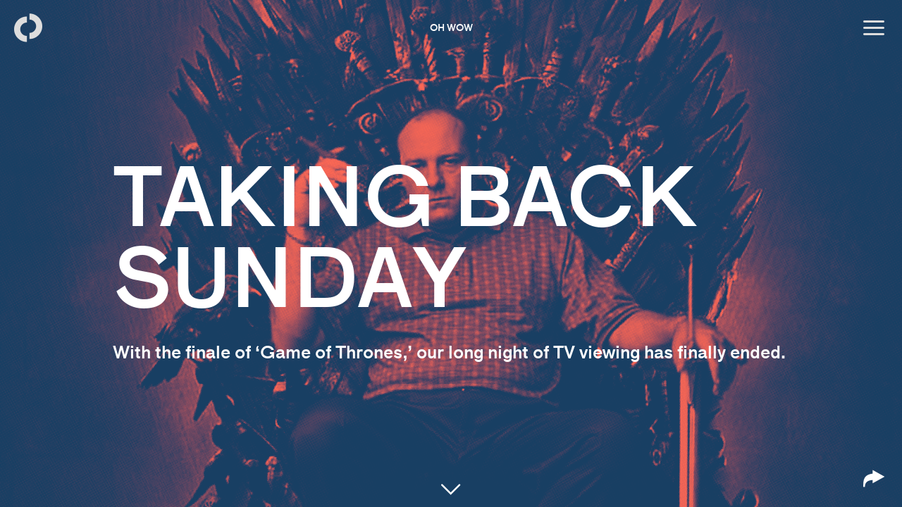

--- FILE ---
content_type: text/html
request_url: https://theoutline.com/post/7458/sunday-night-tv-is-over-game-of-thrones-the-sopranos-walking-dead?zd=1&zi=hhwgbfwa
body_size: 8510
content:
<!DOCTYPE html><html lang="en"><head> <meta charset="utf-8"> <meta http-equiv="X-UA-Compatible" content="IE=edge"> <meta name="viewport" content="width=device-width, initial-scale=1, user-scalable=no, viewport-fit=cover"> <link crossorigin="true" href="https://outline-prod.imgix.net" rel="preconnect"><link crossorigin="true" href="https://d1z2jf7jlzjs58.cloudfront.net" rel="preconnect"><link crossorigin="true" href="https://srv-2019-01-31-21.pixel.parsely.com" rel="preconnect"><link crossorigin="true" href="https://www.google-analytics.com" rel="preconnect"><link crossorigin="true" href="https://pixel.quantserve.com" rel="preconnect"><link crossorigin="true" href="https://rules.quantcount.com" rel="preconnect"><link crossorigin="true" href="https://sb.scorecardresearch.com" rel="preconnect"><link crossorigin="true" href="https://secure.quantserve.com" rel="preconnect"> <link href="/css/content.71401fe3f321ef57af9c.css" rel="stylesheet" type="text/css"> <link rel="icon" type="image/png" href="/images/favicon/pink/favicon-194x194.89224724481dc8d0efa135fcc4aef1dd.png" sizes="194x194"> <link rel="icon" type="image/png" href="/images/favicon/pink/favicon-32x32.51d2a9128c35821eae506c336486e97a.png" sizes="32x32"> <link rel="icon" type="image/png" href="/images/favicon/pink/favicon-16x16.1b624a5e4111ff9d82623870b8230534.png" sizes="16x16"> <link rel="apple-touch-icon" sizes="180x180" href="/images/apple-touch-icon.6abc580137cc97a42adde882e1ba60ec.png"> <link rel="mask-icon" href="/images/safari-pinned-tab.be282935e74cdc2f0462721ddf7e0139.svg" color="#5bbad5"> <meta name="theme-color" content="#ffffff"> <title>After &#x2018;Game of Thrones,&#x2019; Sunday night TV is over | The Outline</title> <link rel="canonical" href="https://theoutline.com/post/7458/sunday-night-tv-is-over-game-of-thrones-the-sopranos-walking-dead"> <meta name="description" content="With the finale of HBO&#x2019;s behemoth, our long night of television viewing has finally ended."> <meta name="post_id" content="7458"> <meta name="parsely-metadata" content="{&quot;type&quot;:&quot;post&quot;,&quot;post_type&quot;:&quot;post&quot;,&quot;post_id&quot;:7458}"> <meta property="og:type" content="article"> <meta property="og:site_name" content="The Outline"> <meta property="fb:app_id" content="103730476786039"> <meta property="fb:pages" content="527050847445390"> <meta property="article:publisher" content="https://www.facebook.com/outline"> <meta property="og:url" content="https://theoutline.com/post/7458/sunday-night-tv-is-over-game-of-thrones-the-sopranos-walking-dead"> <meta property="og:title" content="After &#x2018;Game of Thrones,&#x2019; Sunday night TV is over"> <meta property="og:description" content="With the finale of HBO&#x2019;s behemoth, our long night of television viewing has finally ended."> <meta property="og:image" content="https://outline-prod.imgix.net/20190522-vYU0IX9oNKzSNEzzOT2x?auto=format&amp;q=60&amp;w=1280&amp;s=f16ed1b57a466bf548890f9b5883a76c"> <meta property="twitter:card" content="summary_large_image"> <meta property="twitter:site" content="@outline"> <meta property="twitter:title" content="After &#x2018;Game of Thrones,&#x2019; Sunday night TV is over"> <meta property="twitter:description" content="With the finale of HBO&#x2019;s behemoth, our long night of television viewing has finally ended."> <meta property="twitter:image:src" content="https://outline-prod.imgix.net/20190522-vYU0IX9oNKzSNEzzOT2x?auto=format&amp;q=60&amp;w=1280&amp;s=f16ed1b57a466bf548890f9b5883a76c"> <meta property="article:author" content="Joshua Topolsky"> <script type="application/ld+json"> {"url":"https://theoutline.com/post/7458/sunday-night-tv-is-over-game-of-thrones-the-sopranos-walking-dead","thumbnailUrl":"https://outline-prod.imgix.net/20190522-vYU0IX9oNKzSNEzzOT2x?auto=format&q=60&w=1280&s=f16ed1b57a466bf548890f9b5883a76c","publisher":{"name":"The Outline","logo":"/images/logo.svg","@type":"Organization"},"keywords":["Culture","Tech","TV","Media","Internet"],"image":"https://outline-prod.imgix.net/20190522-vYU0IX9oNKzSNEzzOT2x?auto=format&q=60&w=1280&s=f16ed1b57a466bf548890f9b5883a76c","headline":"After ‘Game of Thrones,’ Sunday night TV is over","description":"With the finale of HBO’s behemoth, our long night of television viewing has finally ended.","datePublished":"2019-05-22T17:00:00.000000Z","dateCreated":"2019-05-22T17:00:00.000000Z","creator":["Joshua Topolsky"],"author":["Joshua Topolsky"],"articleSection":"Culture","@type":"NewsArticle","@context":"http://schema.org"}</script> <script id="path-state" type="application/json">{&quot;zipper_id&quot;:&quot;gdqhvzlm&quot;,&quot;type&quot;:&quot;post&quot;,&quot;sensitive&quot;:false,&quot;path&quot;:[{&quot;url&quot;:&quot;https://theoutline.com/post/7458/sunday-night-tv-is-over-game-of-thrones-the-sopranos-walking-dead&quot;,&quot;type&quot;:&quot;medium&quot;,&quot;title&quot;:&quot;Taking back Sunday&quot;,&quot;styles&quot;:&quot;\n[data-post-id=\&quot;7458\&quot;] {\n --scheme-color-a: #183F63;\n--scheme-color-a__r: 24;\n--scheme-color-a__g: 63;\n--scheme-color-a__b: 99;\n--scheme-color-a__h-squiggle: url(\&quot;/svg/sq/h?a=4&amp;anim=true&amp;c=183F63&amp;f=5\&quot;);\n--scheme-color-b: #FB6754;\n--scheme-color-b__r: 251;\n--scheme-color-b__g: 103;\n--scheme-color-b__b: 84;\n--scheme-color-b__h-squiggle: url(\&quot;/svg/sq/h?a=4&amp;anim=true&amp;c=FB6754&amp;f=5\&quot;);\n--scheme-color-c: #AFFFCC;\n--scheme-color-c__r: 175;\n--scheme-color-c__g: 255;\n--scheme-color-c__b: 204;\n--scheme-color-c__h-squiggle: url(\&quot;/svg/sq/h?a=4&amp;anim=true&amp;c=AFFFCC&amp;f=5\&quot;);\n--scheme-color-d: #FFFFFF;\n--scheme-color-d__r: 255;\n--scheme-color-d__g: 255;\n--scheme-color-d__b: 255;\n--scheme-color-d__h-squiggle: url(\&quot;/svg/sq/h?a=4&amp;anim=true&amp;c=FFFFFF&amp;f=5\&quot;);\n\n}\n&quot;,&quot;sensitive&quot;:false,&quot;path&quot;:&quot;/post/7458/sunday-night-tv-is-over-game-of-thrones-the-sopranos-walking-dead&quot;,&quot;parent_id&quot;:7458,&quot;id&quot;:7458,&quot;html&quot;:null,&quot;description&quot;:&quot;With the finale of ‘Game of Thrones,’ our long night of TV viewing has finally ended.&quot;,&quot;content_type&quot;:&quot;post&quot;}],&quot;location&quot;:0,&quot;hydrationLocation&quot;:0,&quot;geo_location&quot;:&quot;unknown&quot;,&quot;features&quot;:{},&quot;enabled&quot;:true}</script></head> <body class="app "> <main id="main" class="main"> <path-root class="path ui-path-scroll-js"> <div class="path__progress" data-index="0"> <div class="path__progress__wrapper"> <span class="path__progress__bar"></span> </div> </div> <path-plane class="path__plane"> <style type="text/css"> [data-post-id="7458"] { --scheme-color-a: #183F63; --scheme-color-a__r: 24; --scheme-color-a__g: 63; --scheme-color-a__b: 99; --scheme-color-a__h-squiggle: url("/svg/sq/h/a-4/anim-true/c-183F63/f-5.svg"); --scheme-color-b: #FB6754; --scheme-color-b__r: 251; --scheme-color-b__g: 103; --scheme-color-b__b: 84; --scheme-color-b__h-squiggle: url("/svg/sq/h/a-4/anim-true/c-FB6754/f-5.svg"); --scheme-color-c: #AFFFCC; --scheme-color-c__r: 175; --scheme-color-c__g: 255; --scheme-color-c__b: 204; --scheme-color-c__h-squiggle: url("/svg/sq/h/a-4/anim-true/c-AFFFCC/f-5.svg"); --scheme-color-d: #FFFFFF; --scheme-color-d__r: 255; --scheme-color-d__g: 255; --scheme-color-d__b: 255; --scheme-color-d__h-squiggle: url("/svg/sq/h/a-4/anim-true/c-FFFFFF/f-5.svg"); } </style> <path-element class="path__element" data-post-id="7458" data-post-type="medium"> <div class="path__element__content"> <path-page class="page post post--layout-1 post--color-scheme-2 post--text-style-1 post--embed-style-2 color_filter--coral-blue color_family--standard card_type--headline" data-type="medium" data-color-filter="coral-blue" data-truncated> <div class="post__card"> <div class="card background_effect--none color_filter--coral-blue filter_type--duotone text_color--white text_size--xlarge desktop_text_size--xlarge card_type--headline" data-color-filter="coral-blue"><div class="headline-card headline-card--2"> <div class="headline-card__bg ui-animate-in--bg" data-color-filter="coral-blue"> <div class="card__bg__image"> <img alt src="https://outline-prod.imgix.net/20190522-vYU0IX9oNKzSNEzzOT2x?s=8a866de7c752a5bf4810326dc6ec8a0b?auto=format&amp;q=60&amp;w=1280&amp;s=f2d3e5daa74d395d8bc3747a42e5aa5e&amp;duotone=183F63,FB6754" srcset="https://outline-prod.imgix.net/20190522-vYU0IX9oNKzSNEzzOT2x?s=8a866de7c752a5bf4810326dc6ec8a0b?auto=format&amp;q=60&amp;w=750&amp;s=6965d957222d92350dbd018a5e3f79bc&amp;duotone=183F63,FB6754 750w, https://outline-prod.imgix.net/20190522-vYU0IX9oNKzSNEzzOT2x?s=8a866de7c752a5bf4810326dc6ec8a0b?auto=format&amp;q=60&amp;w=1280&amp;s=f2d3e5daa74d395d8bc3747a42e5aa5e&amp;duotone=183F63,FB6754 1280w, https://outline-prod.imgix.net/20190522-vYU0IX9oNKzSNEzzOT2x?s=8a866de7c752a5bf4810326dc6ec8a0b?auto=format&amp;q=60&amp;w=3000&amp;s=028929dc88f0c523afb8c67dddd485e4&amp;duotone=183F63,FB6754 3000w"></div> </div> <div class="headline-card__content ui-animate-in--content"> <p class="headline-card__eyebrow ui-transition-in--1 ui-animate-in--1">Oh wow</p> <div class="headline-card__body"> <div class="headline-card__line"></div> <div class="headline-card__headline-and-dek"> <p class="headline-card__headline ui-transition-in--1 ui-animate-in--1"><span class="text">Taking back Sunday</span></p> <div class="headline-card__dek ui-transition-in--2 ui-animate-in--2">With the finale of &#x2018;Game of Thrones,&#x2019; our long night of TV viewing has finally ended.</div> </div> <div class="headline-card__line"></div> </div> </div> </div> <button class="card__cta card__cta--arrow" aria-hidden="true"> <span class="icon-arrowdown"></span> </button> </div> <div class="post__card__share-container"> <div class="post__card__share" data-button-count="5"> <button class="navigation__menu__item post__card__share__toggle" type="button" aria-hidden="true"> <span class="icon icon-share"></span> </button> <div class="post__card__share__outlets"> <a class="post__card__share__outlet" data-network="facebook" href="https://www.facebook.com/dialog/share?app_id=103730476786039&amp;display=page&amp;href=https%3A%2F%2Ftheoutline.com%2Fpost%2F7458%2Fsunday-night-tv-is-over-game-of-thrones-the-sopranos-walking-dead" target="_blank" rel="noopener" aria-hidden="true"><span class="icon-facebook"></span></a> <a class="post__card__share__outlet" data-network="twitter" href="https://twitter.com/intent/tweet?text=After+%E2%80%98Game+of+Thrones%2C%E2%80%99+Sunday+night+TV+is+over&amp;url=https%3A%2F%2Ftheoutline.com%2Fpost%2F7458%2Fsunday-night-tv-is-over-game-of-thrones-the-sopranos-walking-dead&amp;via=outline" target="_blank" rel="noopener" aria-hidden="true"><span class="icon-twitter"></span></a> <a class="post__card__share__outlet" data-network="flipboard" href="https://share.flipboard.com/bookmarklet/popout?title=After+%E2%80%98Game+of+Thrones%2C%E2%80%99+Sunday+night+TV+is+over&amp;url=https%3A%2F%2Ftheoutline.com%2Fpost%2F7458%2Fsunday-night-tv-is-over-game-of-thrones-the-sopranos-walking-dead&amp;utm_campaign=publisher&amp;utm_medium=article-share&amp;utm_source=theoutline" target="_blank" rel="noopener" aria-hidden="true"><span class="icon-flipboard"></span></a> <a class="post__card__share__outlet" data-network="email" href="mailto:?subject=After%20%E2%80%98Game%20of%20Thrones,%E2%80%99%20Sunday%20night%20TV%20is%20over&amp;body=You%20should%20really%20stop%20what%20you&apos;re%20doing%20and%20read%20this%20now:%0A%0AAfter%20%E2%80%98Game%20of%20Thrones,%E2%80%99%20Sunday%20night%20TV%20is%20over%0A%0AWith%20the%20finale%20of%20HBO%E2%80%99s%20behemoth,%20our%20long%20night%20of%20television%20viewing%20has%20finally%20ended.%0A%0Ahttps://theoutline.com/post/7458/sunday-night-tv-is-over-game-of-thrones-the-sopranos-walking-dead" aria-hidden="true"><span class="icon-mail"></span></a> <div class="post__card__share__outlet post__card__share__outlet--description" data-network="description"> <span class="icon icon-info"></span> <div class="post__card__share__description">Tony Soprano on the Iron Throne.</div> </div> </div> </div> </div> </div> <div class="post__content page__content"> <header class="post__header"> <div class="post__eyebrow">Oh wow</div> <h1 class="post__title">Taking back Sunday</h1> <h2 class="post__dek">With the finale of &#x2018;Game of Thrones,&#x2019; our long night of TV viewing has finally ended.</h2> <div class="post__share"> <div class="post__share__outlets"> <a class="post__share__outlet" data-network="facebook" href="https://www.facebook.com/dialog/share?app_id=103730476786039&amp;display=page&amp;href=https%3A%2F%2Ftheoutline.com%2Fpost%2F7458%2Fsunday-night-tv-is-over-game-of-thrones-the-sopranos-walking-dead" target="_blank" rel="noopener" aria-label="Share on Facebook"><span class="icon-facebook"></span></a> <a class="post__share__outlet" data-network="twitter" href="https://twitter.com/intent/tweet?text=After+%E2%80%98Game+of+Thrones%2C%E2%80%99+Sunday+night+TV+is+over&amp;url=https%3A%2F%2Ftheoutline.com%2Fpost%2F7458%2Fsunday-night-tv-is-over-game-of-thrones-the-sopranos-walking-dead&amp;via=outline" target="_blank" rel="noopener" aria-label="Share on Twitter"><span class="icon-twitter"></span></a> <a class="post__share__outlet" data-network="flipboard" href="https://share.flipboard.com/bookmarklet/popout?title=After+%E2%80%98Game+of+Thrones%2C%E2%80%99+Sunday+night+TV+is+over&amp;url=https%3A%2F%2Ftheoutline.com%2Fpost%2F7458%2Fsunday-night-tv-is-over-game-of-thrones-the-sopranos-walking-dead&amp;utm_campaign=publisher&amp;utm_medium=article-share&amp;utm_source=theoutline" target="_blank" rel="noopener" aria-label="Share on Flipboard"><span class="icon-flipboard"></span></a> <a class="post__share__outlet" data-network="email" href="mailto:?subject=After%20%E2%80%98Game%20of%20Thrones,%E2%80%99%20Sunday%20night%20TV%20is%20over&amp;body=You%20should%20really%20stop%20what%20you&apos;re%20doing%20and%20read%20this%20now:%0A%0AAfter%20%E2%80%98Game%20of%20Thrones,%E2%80%99%20Sunday%20night%20TV%20is%20over%0A%0AWith%20the%20finale%20of%20HBO%E2%80%99s%20behemoth,%20our%20long%20night%20of%20television%20viewing%20has%20finally%20ended.%0A%0Ahttps://theoutline.com/post/7458/sunday-night-tv-is-over-game-of-thrones-the-sopranos-walking-dead" aria-label="Share via email"><span class="icon-mail"></span></a> </div> </div> </header> <div class="post__article"> <article class="post__wrapper"> <div class="post__meta"> <span class="post__authors"><a class="post__linked-author" href="/contributor/1/joshua-topolsky">Joshua Topolsky</a></span> <date class="post__date post__date--published">May&#x2014;22&#x2014;2019 01:00PM EST</date> <div class="post__share"> <div class="post__share__outlets"> <a class="post__share__outlet" data-network="facebook" href="https://www.facebook.com/dialog/share?app_id=103730476786039&amp;display=page&amp;href=https%3A%2F%2Ftheoutline.com%2Fpost%2F7458%2Fsunday-night-tv-is-over-game-of-thrones-the-sopranos-walking-dead" target="_blank" rel="noopener" aria-label="Share on Facebook"><span class="icon-facebook"></span></a> <a class="post__share__outlet" data-network="twitter" href="https://twitter.com/intent/tweet?text=After+%E2%80%98Game+of+Thrones%2C%E2%80%99+Sunday+night+TV+is+over&amp;url=https%3A%2F%2Ftheoutline.com%2Fpost%2F7458%2Fsunday-night-tv-is-over-game-of-thrones-the-sopranos-walking-dead&amp;via=outline" target="_blank" rel="noopener" aria-label="Share on Twitter"><span class="icon-twitter"></span></a> <a class="post__share__outlet" data-network="flipboard" href="https://share.flipboard.com/bookmarklet/popout?title=After+%E2%80%98Game+of+Thrones%2C%E2%80%99+Sunday+night+TV+is+over&amp;url=https%3A%2F%2Ftheoutline.com%2Fpost%2F7458%2Fsunday-night-tv-is-over-game-of-thrones-the-sopranos-walking-dead&amp;utm_campaign=publisher&amp;utm_medium=article-share&amp;utm_source=theoutline" target="_blank" rel="noopener" aria-label="Share on Flipboard"><span class="icon-flipboard"></span></a> <a class="post__share__outlet" data-network="email" href="mailto:?subject=After%20%E2%80%98Game%20of%20Thrones,%E2%80%99%20Sunday%20night%20TV%20is%20over&amp;body=You%20should%20really%20stop%20what%20you&apos;re%20doing%20and%20read%20this%20now:%0A%0AAfter%20%E2%80%98Game%20of%20Thrones,%E2%80%99%20Sunday%20night%20TV%20is%20over%0A%0AWith%20the%20finale%20of%20HBO%E2%80%99s%20behemoth,%20our%20long%20night%20of%20television%20viewing%20has%20finally%20ended.%0A%0Ahttps://theoutline.com/post/7458/sunday-night-tv-is-over-game-of-thrones-the-sopranos-walking-dead" aria-label="Share via email"><span class="icon-mail"></span></a> </div> </div> </div> <div class="post__body"> <p>There was a time before Sunday night prestige television, as impossible as it may be to remember. There was a time when we didn&#x2019;t spend the waning hours of our weekends with antiheroes, rogue spies, or fire-breathing dragons. Appointment viewing &#x2014; the radical act of us all tuning in to a TV show when it actually airs &#x2014; as a thing isn&#x2019;t new. Broadcast television was always appointment viewing in the time before the DVR. Special events like live sports, the Oscars, or the classic &#x201C;Very Special Episode&#x201D; put those appointments on steroids, creating cultural moments that had to be seen and talked about by what seemed like everyone. The watercooler conversation was a thing, those collective experiences the center of our pop culture discussion.</p><p>Then a strange thing started happening in the 1980&#x2019;s. Thanks to the money flowing into premium content channels like HBO and Showtime, television took a huge leap forward. Instead of glorified soap operas like <em>Dynasty</em>, we started getting filmic, adult entertainment; a new kind of storytelling that excited audiences and electrified fickle coastal critics. Finally the <em>New Yorker</em> could talk about television! There had been blips of this kind of creativity on network television outside of Sunday &#x2014; Fox&#x2019;s <em>The X-Files</em> and ABC&#x2019;s <em>NYPD Blue</em> come to mind &#x2014; but it didn&#x2019;t quite break through until HBO put its spin on Big TV. Complex characters like Tony Soprano became a meaningful part of our cultural lives, and increasingly we were meeting those characters on Sunday nights. If you had something big to say and wanted to be part of that watercooler conversation, this was where it happened. Hell, <em>The New York Times</em> even <a href="https://www.nytimes.com/1999/06/06/movies/television-radio-sympathetic-brutes-in-a-pop-masterpiece.html?module=inline">said</a> that <em>The Sopranos</em> &#x201C;may be the greatest work of American popular culture of the last quarter century.&#x201D;</p><p>The climb of Sunday night prestige TV can be charted largely alongside HBO&#x2019;s growing ability to capture mainstream viewership. In fact, the company chose Sunday because the night had so little competition. &#x201C;We looked around and said, &#x2018;What is the least competitive night?&#x2019; &#x201D; Michael Lombardo, then president of HBO <a href="https://www.nytimes.com/2014/01/12/arts/television/for-tv-fans-cramming-in-sundays-best.html">told <em>The Times</em></a>. &#x201C;Sunday wasn&#x2019;t a competitive night for the networks, so we said, &#x2018;O.K., this is where we&#x2019;ll start.&#x2019; &#x201D; Shows like <em>The Sopranos</em>, <em>Six Feet Under</em>, <em>Sex and the City</em>, and <em>The Wire</em> demonstrated the full capability of the company to make &#x201C;must see&#x201D; television that was a far cry from the watered-down pap of network TV. What made these shows particularly engrossing was their allegiance to the serial format, forcing an audience to be all caught up for Monday lest they be culturally naked at the office. Eventually Sunday nights became the place with the highest concentration of TV viewers all week, and airing a show on Sunday set the discourse for the week ahead. Kim Lemon, the executive vice president of program planning, scheduling and research at Showtime <a href="https://www.theatlantic.com/entertainment/archive/2014/10/why-sunday-night-television-is-so-good/381331/">put it succinctly</a>: &#x201C;It&#x2019;s the starting point, the gun goes off.&#x201D;</p><div class="z9" data-id="vT6W0wcB"></div><p>So the Sunday night virus spread. AMC made <em>Breaking Bad</em> and <em>Mad Men</em>, then <em>The Walking Dead</em>, whose Fall 2010 first season was a watershed moment in both fandom as well as appointment viewing; a show that not only mined geek culture at a perfect pitch, but told Real Adult Stories for Serious People. Just a few months prior, HBO had premiered the first episode of <em>Game of Thrones</em>, based on George R.R. Martin&#x2019;s bestselling <em>A Song of Ice and Fire</em> books that were anomalous in their ability to make non-fantasy fans suddenly very into fantasy. The meteoric rise of <em>Game of Thrones</em> and <em>The Walking Dead</em> speak loudly to several confluent cultural moments: the mainstreaming of fandom and comic book culture (helped in no small part by the first wave of Marvel films), the proliferation of real time communication tools with broader audiences (hello Twitter), the digital content boom of the 2010&#x2019;s and the rise of &#x201C;recap culture,&#x201D; and the growing presence of streaming services like Netflix, which allowed viewers to get on board the train that everyone else had hopped two seasons ago. There are factors like the availability of box sets and more widespread digital pirating of shows, but Netflix is probably the key contributor to the coming death of Sunday night appointment viewing.</p><blockquote class="pullquote pullquote--inline" data-hash="14724957"><span>The wheel that has been broken may not be the monarchy on the dragon show, but cable TV&#x2019;s monopoly on where and when we watch.</span></blockquote><p>With the end of <em>Game of Thrones</em>, it feels likely that the cycle of Sunday night must-watch television has ended. Even if we all actually wanted to tune in to watch several hours of TV every Sunday, the sheer volume of shows and the proliferation of sources where one can find those shows has become overwhelming. Netflix, on the other hand, has proven time and again that massive hits like <em>Stranger Things</em> can be delivered in large tranches &#x2014; letting viewers take all the time they&#x2019;d like, but much more often helping them commit to a binge session of an entire season over a handful of days. This now feels like the natural way to watch serialized content &#x2014; <em>whenever you fucking want</em>. It also allows underdogs like <em>You</em> and <em>Shtisel</em> to build huge fanbases once viewers can dictate their own schedule for watching. The idea that we&#x2019;ll wait with bated breath for the next episode seems increasingly like an inconvenience, and no new show presented in a weekly format has yet to capture the collective imagination in the way that the previous generation had.</p><div class="z9" data-id="jc47nqvH"></div><p>And let&#x2019;s be clear, this last generation of hit shows had a lot in common: nerdy source material, fervent (mostly male) fanbases, and enough backstory and/or mystery to keep Reddit threads humming. If the closest new entrant we have in this space is <em>Westworld</em>, the numbers speak for themselves. Season Two averaged about one-and-a-half million viewers per episode... and that&#x2019;s down from the first season. Even shows that are custom designed to keep us guessing &#x2014; <em>True Detective</em>, for example &#x2014; have seen a marked drop in viewership since Season One. On the other hand, Game of Thrones averaged two-and-a-half million viewers on average per episode in 2011, and only went up from there (the final episode had 13.6 million viewers, a far cry from something like <em>The Big Bang Theory</em>&#x2019;s 23.4 million, but massive for a premium cable audience).</p><div class="photo-embed" data-alignment data-text="true" data-type="inline"><div class="photo-embed__image"><div class="photo-embed__image__wrapper"><img alt="&#x2018;Game of Thrones&#x2019;&#x200A;: U.S. viewers per episode (millions)." class="lazy" data-src="https://outline-prod.imgix.net/20190522-qrcrppjirvbXxnyF6KWr?auto=format&amp;q=60&amp;w=1280&amp;s=2f7b23396a8672ff49a288cee393963d" data-srcset="https://outline-prod.imgix.net/20190522-qrcrppjirvbXxnyF6KWr?auto=format&amp;q=60&amp;w=750&amp;s=cb6f69da313399d0e5e1f6a7eec65754 750w, https://outline-prod.imgix.net/20190522-qrcrppjirvbXxnyF6KWr?auto=format&amp;q=60&amp;w=2000&amp;s=1f99415e08dcbb048a58e4dfe97b102f 2000w"></div></div><p class="photo-embed__caption"> &#x2018;Game of Thrones&#x2019;&#x200A;: U.S. viewers per episode (millions). <span class="photo-embed__caption__byline">Wikipedia</span></p></div><p>We may look back on <em>Game of Thrones</em>&#x2019; Sunday night success and its ability to dominate &#x201C;the discourse&#x201D; as the peak of a unique cultural moment where content, technology, and modern societal forces arranged themselves as if by magic. But the march of those same forces may mean the end of our weekly ritual... and HBO&#x2019;s dominance as the purveyor of the finest &#x201C;not TV&#x201D; TV. The wheel that has been broken may not be the monarchy on the dragon show, but cable TV&#x2019;s monopoly on where and when we watch. Even HBO&#x2019;s head of programming Casey Bloys admits this, recently <a href="https://www.vox.com/recode/2019/5/20/18632840/hbo-next-game-of-thrones-tv-netflix-apple-amazon">telling</a> Peter Kafka at <em>Recode</em> that, &#x201C;There are so many choices and so many interesting shows. Across the board, for the industry, there&#x2019;s a challenge to building audience, because there&#x2019;s so much to watch ... When there&#x2019;s 500 shows, give or take, the public&#x2019;s attention and interest is just getting sapped.&#x201D;</p><div class="z9" data-id="CmIKjbEw"></div><p>For the first time in a long time, it&apos;s possible to imagine a future where you&apos;re free on Sunday evenings to take a break from the premium-cable monoculture. A Monday where avoiding spoilers is not part of your internet-reading routine. And ultimately we may discover that the previous way of experiencing fat story arcs in serialized TV has more in common with what we expect out of a lot of our media today: that it be served on-demand, on our schedule, and outside of the constraints of a system that has held too powerful a sway over how we entertain and inform ourselves for too long.</p><p>At long last, our Sunday night&#x2019;s watch has ended. Now a new watch begins.</p><div class="z9" data-id="z7DirP5U"></div> </div> </article> <div class="post-micronative-footer"></div> <div class="post-footer"></div> </div> </div> </path-page> </div> </path-element> </path-plane> </path-root> </main> <div class="navigation"> <nav class="navigation__menu"> <a class="navigation__menu__item navigation__menu__item--logo" href="/" aria-label="Back to homepage"> <span class="icon icon-logo"></span> </a> <button class="navigation__menu__item navigation__menu__item--hamburger" type="button" aria-label="Open menu"> <span class="icon icon-menu"></span> </button> </nav> <div class="menu"> <button type="button" class="menu__close-button" aria-label="Close menu"> <span class="icon icon-close"></span> </button> <div class="menu__wrapper"> <h1 class="logo menu__logo" data-color="black"> <a class="logo__link menu__logo__link" href="/"> <span>The Outline</span> </a> </h1> <div class="menu__links"> <div class="menu__outmojis__wrapper"> <a class="menu__link" href="/topic/recent"> Recent </a> <a class="menu__link" href="/topic/power"> Power </a> <a class="menu__link" href="/topic/culture"> Culture </a> <a class="menu__link" href="/topic/future"> Future </a> <div class="menu__outmojis"> <div class="menu__outmojis__set" data-set="1"></div> <div class="menu__outmojis__set" data-set="2"></div> </div> </div> </div> <footer class="menu__footer"> <div class="menu__social"> <a class="menu__social__link" href="https://www.facebook.com/outline" target="_blank" rel="noopener" aria-hidden="true"> <span class="icon icon-facebook"></span> </a> <a class="menu__social__link" href="https://www.twitter.com/outline" target="_blank" rel="noopener" aria-hidden="true"> <span class="icon icon-twitter"></span> </a> <a class="menu__social__link" href="https://www.instagram.com/outline" target="_blank" rel="noopener" aria-hidden="true"> <span class="icon icon-instagram"></span> </a> <a class="menu__social__link" href="https://www.youtube.com/outline?sub_confirmation=1" target="_blank" rel="noopener" aria-hidden="true"> <span class="icon icon-youtube"></span> </a> <a class="menu__social__link" href="https://flipboard.com/@TheOutline?utm_campaign=tools&amp;utm_medium=follow&amp;utm_source=theoutline" target="_blank" rel="noopener" aria-hidden="true"> <span class="icon icon-flipboard"></span> </a> </div> <div class="menu__footer__links"> <a class="menu__footer__link" href="/about" target="_blank" rel="noopener" aria-hidden="true"> About </a> <a class="menu__footer__link" href="https://www.bustle.com/info/privacy" target="_blank" rel="noopener" aria-hidden="true"> Legal </a> <a class="menu__footer__link" href="https://jobs.lever.co/bustle" target="_blank" rel="noopener" aria-hidden="true"> Jobs </a> <a class="menu__footer__link" href="/tips" target="_blank" rel="noopener" aria-hidden="true"> Got A Tip? </a> </div> <span id="secret-code"></span> </footer> </div> </div> </div> <script> window.ga=window.ga||function(){(ga.q=ga.q||[]).push(arguments)};ga.l=+new Date; ga('create', "UA-81610258-1", 'auto'); ga('set', 'transport', 'beacon'); </script> <div id="parsely-root" style="display: none"> <span id="parsely-cfg" data-parsely-site="theoutline.com"></span> </div> <script> window.parselyPreload = { eventQueue: [], loaded: false }; window.PARSELY = { autotrack: false, onload: function() { parselyPreload.loaded = true; for (var i = 0; i < parselyPreload.eventQueue.length; i++) { window.PARSELY.beacon.trackPageView(parselyPreload.eventQueue[i]); } } }; </script> <script src="/js/vendor.956ecc2e1e50274f589c.js" type="text/javascript"></script><script src="/js/content.ed82e3dbe50552994f83.js" type="text/javascript"></script> <script> window.addEventListener("load", function() { var scripts = [ "https://www.google-analytics.com/analytics.js", "https://d1z2jf7jlzjs58.cloudfront.net/p.js" ]; setTimeout(function() { scripts.forEach(function(url) { var script = document.createElement("script"); script.src = url; script.async = true; script.defer = true; document.body.appendChild(script); }); }, 0); var img = new Image(); img.src = "https://d2ipj36xbzyufb.cloudfront.net/p.gif?host=theoutline.com&path=%2Fpost%2F7458%2Fsunday-night-tv-is-over-game-of-thrones-the-sopranos-walking-dead&referrer_domain=direct"; }); </script> <script> var _comscore = _comscore || []; _comscore.push({ c1: "2", c2: "27815420" }); </script> <noscript> <img src="https://sb.scorecardresearch.com/p?c1=2&c2=27815420&cv=2.0&cj=1" /> </noscript> <script> window.addEventListener("load", function() { var url = "https://sb.scorecardresearch.com/beacon.js"; setTimeout(function() { var script = document.createElement("script"); script.src = url; script.async = true; script.defer = true; document.body.appendChild(script); }, 0); }); </script> <script type="text/javascript"> var _qevents = _qevents || []; _qevents.push({ qacct:"p-xPmcrFNGfHkBg" }); </script> <noscript> <div style="display:none;"> <img src="https://pixel.quantserve.com/pixel/p-xPmcrFNGfHkBg.gif" border="0" height="1" width="1" alt="Quantcast"/> </div> </noscript> <script> window.addEventListener("load", function() { var url = "https://secure.quantserve.com/quant.js"; setTimeout(function() { var script = document.createElement("script"); script.src = url; script.async = true; script.defer = true; document.body.appendChild(script); }, 0); }); </script> </body></html>

--- FILE ---
content_type: image/svg+xml
request_url: https://theoutline.com/svg/sq/h/a-4/anim-true/c-183F63/f-5.svg
body_size: 608
content:
<svg xmlns="http://www.w3.org/2000/svg" xmlns:xlink="http://www.w3.org/1999/xlink" xmlns:ev="http://www.w3.org/2001/xml-events" viewBox="0 0 20 4">

    <path fill="none" stroke="#183F63" stroke-width="1" class="st0" d="M0,3.5 c 5,0, 5, -3, 10, -3 s 5,3, 10, 3 c 5,0, 5, -3, 10, -3 s 5,3, 10, 3" />

        <style type="text/css">
        .st0 {
            animation: shift 0.3s linear infinite;
        }
        @keyframes shift {
            from {
                transform: translateX(0);
            }
            to {
                transform: translateX(-20px);
            }
        }
        @media (prefers-reduced-motion: reduce) {
          .st0 {
            animation: none;
          }
        }
        </style>
</svg>


--- FILE ---
content_type: image/svg+xml
request_url: https://theoutline.com/images/logo-black.8209089405de2e472338e189d3a37cab.svg
body_size: 933
content:
<?xml version="1.0" encoding="utf-8"?>
<!-- Generator: Adobe Illustrator 21.0.0, SVG Export Plug-In . SVG Version: 6.00 Build 0)  -->
<!DOCTYPE svg PUBLIC "-//W3C//DTD SVG 1.1//EN" "http://www.w3.org/Graphics/SVG/1.1/DTD/svg11.dtd">
<svg version="1.1" id="Layer_1" xmlns="http://www.w3.org/2000/svg" xmlns:xlink="http://www.w3.org/1999/xlink" x="0px" y="0px"
	 viewBox="0 0 182 52" style="enable-background:new 0 0 182 52;" xml:space="preserve">
<g>
	<polygon points="53.6,14.9 53.6,4.1 56.7,4.1 56.7,1.4 47.4,1.4 47.4,4.1 50.5,4.1 50.5,14.9 	"/>
	<path d="M60.6,10.3c0-1.4,0.6-2.4,1.8-2.4c1.2,0,1.6,0.9,1.6,2.3V15h2.9V9.5c0-1.3-0.2-2.3-0.8-3c-0.5-0.7-1.3-1.1-2.5-1.1
		c-1.5,0-2.5,0.6-3,1.6V1.4h-2.9v13.5h2.9V10.3z"/>
	<path d="M72.6,15.2c2.7,0,4.3-1.4,4.6-3.2h-2.9c-0.2,0.6-0.7,1.1-1.7,1.1c-1.5,0-2-0.9-2-2.1h6.7c0.1-0.5,0.1-0.7,0.1-1.1
		c0-2.6-1.9-4.6-4.9-4.6c-3.2,0-4.9,2.2-4.9,4.9C67.5,12.9,69.3,15.2,72.6,15.2z M72.4,7.4c1.1,0,1.9,0.7,1.9,1.8h-3.9
		C70.5,8.1,71.3,7.4,72.4,7.4z"/>
	<path d="M24.4,3.2C9.9,3.2,1,14.6,1,26.9s8.9,23.8,23.4,23.8c14.6,0,23.5-11.5,23.5-23.8C47.9,14.6,39,3.2,24.4,3.2z M24.4,43.9
		c-9.6,0-15.6-8.3-15.6-17.1s6-17.1,15.6-17.1S40,18,40,26.8S34.1,43.9,24.4,43.9z"/>
	<path d="M165.2,44.4c-5.9,0-7.8-3.5-8.1-7.8h21.6c0.3-1.9,0.3-3.4,0.3-4.4c0-7.7-6.2-13.6-14-13.6c-9.5,0-14.9,6.8-14.9,15.9
		c0,8.9,4.9,15.9,15.1,15.9c7.7,0,12.7-4.7,13.5-9.8h-7.1C170.8,42.7,169.2,44.4,165.2,44.4z M164.8,23.9c4.3,0,7.3,2.8,7.3,7.4h-15
		C157.1,26.4,160.5,23.9,164.8,23.9z"/>
	<rect x="110.2" y="19.4" width="7.1" height="30.2"/>
	<path d="M137.6,18.7c-4.5,0-8,1.7-9.8,5v-4.2h-7.1v30.2h7.1V34c0-5.2,2.3-9.1,7.2-9.1c5,0,6.5,3.9,6.5,9.1v15.6h7.1V31.7
		c0-4.1-0.5-6.7-1.9-8.9C145,20.2,141.9,18.7,137.6,18.7z"/>
	<path d="M89.4,37.8V25.3h6.9v-5.9h-6.9v-9.1h-7.1v9.1h-4.9h-0.2h-6.8V35c0,5.2-2.3,9.1-7.2,9.1c-5,0-6.5-3.9-6.5-9.1V19.4h-7.1
		v17.9c0,4.1,0.5,6.7,1.9,8.9c1.7,2.5,4.7,4.1,9.1,4.1c4.5,0,8-1.7,9.8-5v4.2h7.1V25.3h4.9v14c0,10.2,6.3,10.6,9.8,10.6
		c2.1,0,4.1-0.2,5.2-0.4v-6.2c-0.7,0.1-2.5,0.3-3.6,0.3C91,43.6,89.4,42.9,89.4,37.8z"/>
	<rect x="99.7" y="4.3" width="7.1" height="45.3"/>
</g>
</svg>


--- FILE ---
content_type: image/svg+xml
request_url: https://theoutline.com/svg/sq/h/a-4/anim-true/c-183F63/f-5.svg
body_size: 612
content:
<svg xmlns="http://www.w3.org/2000/svg" xmlns:xlink="http://www.w3.org/1999/xlink" xmlns:ev="http://www.w3.org/2001/xml-events" viewBox="0 0 20 4">

    <path fill="none" stroke="#183F63" stroke-width="1" class="st0" d="M0,3.5 c 5,0, 5, -3, 10, -3 s 5,3, 10, 3 c 5,0, 5, -3, 10, -3 s 5,3, 10, 3" />

        <style type="text/css">
        .st0 {
            animation: shift 0.3s linear infinite;
        }
        @keyframes shift {
            from {
                transform: translateX(0);
            }
            to {
                transform: translateX(-20px);
            }
        }
        @media (prefers-reduced-motion: reduce) {
          .st0 {
            animation: none;
          }
        }
        </style>
</svg>
